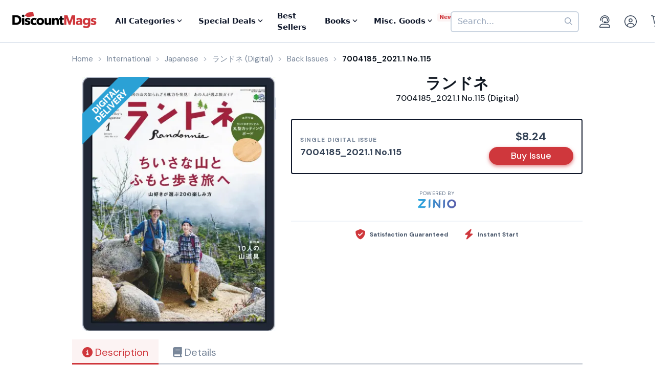

--- FILE ---
content_type: text/html; charset=UTF-8
request_url: https://www.discountmags.com/magazine/randone-digital/back-issues?xAjax=Y
body_size: 2145
content:
    <div class="recent-issues" js-module="analytics:ecommerceImpression" data-targets=".recent-issues .slideshow .slide" data-list="Recent Issues" data-track-clicks="false">
        <div class="hidden-sm-up d-flex justify-content-between text-lg text-gray-900">
            <span class="font-weight-bold">Recent Digital Issues</span>

            <a href="https://www.discountmags.com/magazine/randone-digital/back-issues">Browse all<i class="fa fa-long-arrow-right ml-2"></i></a>
        </div>
        <h3 class="hidden-sm-down">
                            Recent ランドネ Digital Issues
                        <span style="font-size: 12px; line-height: 25px; vertical-align: middle;">
                <a href="https://www.discountmags.com/magazine/randone-digital/back-issues">Browse all back issues 
                    <i class="fa fa-long-arrow-right"></i>
                </a>
            </span>
        </h3>
        <div class="divider"></div>
                        <div class="slideshow" js-module="slideshow">
            <div class="slide" data-object-id="3502166" data-object-name="ランドネ (Digital)" data-object-price="10.26">
    <div class="image-holder digital" style="position: relative">
                <a href="https://www.discountmags.com/magazine/randone-september-22-2025-digital">
            <img src="https://img.discountmags.com/https%3A%2F%2Fimg.discountmags.com%2Fproducts%2Fextras%2F3502166-cover-2025-september-22-issue.jpg%3Fbg%3DFFF%26fit%3Dscale%26h%3D1019%26mark%3DaHR0cHM6Ly9zMy5hbWF6b25hd3MuY29tL2pzcy1hc3NldHMvaW1hZ2VzL2RpZ2l0YWwtZnJhbWUtdjIzLnBuZw%253D%253D%26markpad%3D-40%26pad%3D40%26w%3D775%26s%3Db8205be3904f3df903ef1f36f8cbfd58?auto=format%2Ccompress&cs=strip&h=413&w=314&s=43ec2b02a84eac36051644599a4ec4a5" width="314" height="413" data-retina-src="https://img.discountmags.com/https%3A%2F%2Fimg.discountmags.com%2Fproducts%2Fextras%2F3502166-cover-2025-september-22-issue.jpg%3Fbg%3DFFF%26fit%3Dscale%26h%3D1019%26mark%3DaHR0cHM6Ly9zMy5hbWF6b25hd3MuY29tL2pzcy1hc3NldHMvaW1hZ2VzL2RpZ2l0YWwtZnJhbWUtdjIzLnBuZw%253D%253D%26markpad%3D-40%26pad%3D40%26w%3D775%26s%3Db8205be3904f3df903ef1f36f8cbfd58?auto=format%2Ccompress&cs=strip&h=826&w=628&s=8def45ad8a45453e479d1e9e9c52509d" alt="ランドネ (Digital) Subscription September 22nd, 2025 Issue" data-pin-no-hover="true" />
        </a>
    </div>
    <strong class="title-link"><a href="https://www.discountmags.com/magazine/randone-september-22-2025-digital">ランドネ (Digital)</a></strong>
            <strong class="price">
                                    <span class="issues">No141-21068-129534675-001-001:</span>
                            <span>$10.26</span>
                                </strong>
</div>
            <div class="slide" data-object-id="3358989" data-object-name="ランドネ (Digital)" data-object-price="10.87">
    <div class="image-holder digital" style="position: relative">
                <a href="https://www.discountmags.com/magazine/randone-june-23-2025-digital">
            <img src="https://img.discountmags.com/https%3A%2F%2Fimg.discountmags.com%2Fproducts%2Fextras%2F3358989-cover-2025-june-23-issue.jpg%3Fbg%3DFFF%26fit%3Dscale%26h%3D1019%26mark%3DaHR0cHM6Ly9zMy5hbWF6b25hd3MuY29tL2pzcy1hc3NldHMvaW1hZ2VzL2RpZ2l0YWwtZnJhbWUtdjIzLnBuZw%253D%253D%26markpad%3D-40%26pad%3D40%26w%3D775%26s%3Dd70a74317635fb916ee3b188719075e7?auto=format%2Ccompress&cs=strip&h=413&w=314&s=da11e641ff99082b286ad67f4b9e91ce" width="314" height="413" data-retina-src="https://img.discountmags.com/https%3A%2F%2Fimg.discountmags.com%2Fproducts%2Fextras%2F3358989-cover-2025-june-23-issue.jpg%3Fbg%3DFFF%26fit%3Dscale%26h%3D1019%26mark%3DaHR0cHM6Ly9zMy5hbWF6b25hd3MuY29tL2pzcy1hc3NldHMvaW1hZ2VzL2RpZ2l0YWwtZnJhbWUtdjIzLnBuZw%253D%253D%26markpad%3D-40%26pad%3D40%26w%3D775%26s%3Dd70a74317635fb916ee3b188719075e7?auto=format%2Ccompress&cs=strip&h=826&w=628&s=ef727a124f351edc5f461ac3f9b9131a" alt="ランドネ (Digital) Subscription June 23rd, 2025 Issue" data-pin-no-hover="true" />
        </a>
    </div>
    <strong class="title-link"><a href="https://www.discountmags.com/magazine/randone-june-23-2025-digital">ランドネ (Digital)</a></strong>
            <strong class="price">
                                    <span class="issues">No140-21068-128808171-001-001:</span>
                            <span>$10.87</span>
                                </strong>
</div>
            <div class="slide" data-object-id="3272984" data-object-name="ランドネ (Digital)" data-object-price="10.43">
    <div class="image-holder digital" style="position: relative">
                <a href="https://www.discountmags.com/magazine/randone-march-22-2025-digital">
            <img src="https://img.discountmags.com/https%3A%2F%2Fimg.discountmags.com%2Fproducts%2Fextras%2F3272984-cover-2025-march-22-issue.jpg%3Fbg%3DFFF%26fit%3Dscale%26h%3D1019%26mark%3DaHR0cHM6Ly9zMy5hbWF6b25hd3MuY29tL2pzcy1hc3NldHMvaW1hZ2VzL2RpZ2l0YWwtZnJhbWUtdjIzLnBuZw%253D%253D%26markpad%3D-40%26pad%3D40%26w%3D775%26s%3D839d07284a2f970633bbc0c45b03c6af?auto=format%2Ccompress&cs=strip&h=413&w=314&s=f1ae1d28228f22e404157de3adf2e4ba" width="314" height="413" data-retina-src="https://img.discountmags.com/https%3A%2F%2Fimg.discountmags.com%2Fproducts%2Fextras%2F3272984-cover-2025-march-22-issue.jpg%3Fbg%3DFFF%26fit%3Dscale%26h%3D1019%26mark%3DaHR0cHM6Ly9zMy5hbWF6b25hd3MuY29tL2pzcy1hc3NldHMvaW1hZ2VzL2RpZ2l0YWwtZnJhbWUtdjIzLnBuZw%253D%253D%26markpad%3D-40%26pad%3D40%26w%3D775%26s%3D839d07284a2f970633bbc0c45b03c6af?auto=format%2Ccompress&cs=strip&h=826&w=628&s=9a84ab281ecb1b1a9eee837c76f9c410" alt="ランドネ (Digital) Subscription March 22nd, 2025 Issue" data-pin-no-hover="true" />
        </a>
    </div>
    <strong class="title-link"><a href="https://www.discountmags.com/magazine/randone-march-22-2025-digital">ランドネ (Digital)</a></strong>
            <strong class="price">
                                    <span class="issues">No139-21068-128353206-001-001:</span>
                            <span>$10.43</span>
                                </strong>
</div>
            <div class="slide" data-object-id="3272985" data-object-name="ランドネ (Digital)" data-object-price="10.43">
    <div class="image-holder digital" style="position: relative">
                <a href="https://www.discountmags.com/magazine/randone-december-23-2024-digital">
            <img src="https://img.discountmags.com/https%3A%2F%2Fimg.discountmags.com%2Fproducts%2Fextras%2F3272985-cover-2024-december-23-issue.jpg%3Fbg%3DFFF%26fit%3Dscale%26h%3D1019%26mark%3DaHR0cHM6Ly9zMy5hbWF6b25hd3MuY29tL2pzcy1hc3NldHMvaW1hZ2VzL2RpZ2l0YWwtZnJhbWUtdjIzLnBuZw%253D%253D%26markpad%3D-40%26pad%3D40%26w%3D775%26s%3D7135b4a3e39323116428298aa4fc13a9?auto=format%2Ccompress&cs=strip&h=413&w=314&s=5d0d183b1120301a041c45f66c5c6a40" width="314" height="413" data-retina-src="https://img.discountmags.com/https%3A%2F%2Fimg.discountmags.com%2Fproducts%2Fextras%2F3272985-cover-2024-december-23-issue.jpg%3Fbg%3DFFF%26fit%3Dscale%26h%3D1019%26mark%3DaHR0cHM6Ly9zMy5hbWF6b25hd3MuY29tL2pzcy1hc3NldHMvaW1hZ2VzL2RpZ2l0YWwtZnJhbWUtdjIzLnBuZw%253D%253D%26markpad%3D-40%26pad%3D40%26w%3D775%26s%3D7135b4a3e39323116428298aa4fc13a9?auto=format%2Ccompress&cs=strip&h=826&w=628&s=a76c9092220c37588d9c19e77919dfe9" alt="ランドネ (Digital) Subscription December 23rd, 2024 Issue" data-pin-no-hover="true" />
        </a>
    </div>
    <strong class="title-link"><a href="https://www.discountmags.com/magazine/randone-december-23-2024-digital">ランドネ (Digital)</a></strong>
            <strong class="price">
                                    <span class="issues">No138-21068-127931517-001-001:</span>
                            <span>$10.43</span>
                                </strong>
</div>
            <div class="slide" data-object-id="2222675" data-object-name="ランドネ (Digital)" data-object-price="10.02">
    <div class="image-holder digital" style="position: relative">
                <a href="https://www.discountmags.com/magazine/randone-september-21-2024-digital">
            <img src="https://img.discountmags.com/https%3A%2F%2Fimg.discountmags.com%2Fproducts%2Fextras%2F2222675-cover-2024-september-21-issue.jpg%3Fbg%3DFFF%26fit%3Dscale%26h%3D1019%26mark%3DaHR0cHM6Ly9zMy5hbWF6b25hd3MuY29tL2pzcy1hc3NldHMvaW1hZ2VzL2RpZ2l0YWwtZnJhbWUtdjIzLnBuZw%253D%253D%26markpad%3D-40%26pad%3D40%26w%3D775%26s%3D3bfa5451ea1e1bf1148a695e91fb975e?auto=format%2Ccompress&cs=strip&h=413&w=314&s=c9127761ec1d0bd2def6ab7a32d21e75" width="314" height="413" data-retina-src="https://img.discountmags.com/https%3A%2F%2Fimg.discountmags.com%2Fproducts%2Fextras%2F2222675-cover-2024-september-21-issue.jpg%3Fbg%3DFFF%26fit%3Dscale%26h%3D1019%26mark%3DaHR0cHM6Ly9zMy5hbWF6b25hd3MuY29tL2pzcy1hc3NldHMvaW1hZ2VzL2RpZ2l0YWwtZnJhbWUtdjIzLnBuZw%253D%253D%26markpad%3D-40%26pad%3D40%26w%3D775%26s%3D3bfa5451ea1e1bf1148a695e91fb975e?auto=format%2Ccompress&cs=strip&h=826&w=628&s=5c6069daf11940ca08a8693aba744762" alt="ランドネ (Digital) Subscription September 21st, 2024 Issue" data-pin-no-hover="true" />
        </a>
    </div>
    <strong class="title-link"><a href="https://www.discountmags.com/magazine/randone-september-21-2024-digital">ランドネ (Digital)</a></strong>
            <strong class="price">
                                    <span class="issues">No137-21068-127404126-001-001:</span>
                            <span>$10.02</span>
                                </strong>
</div>
            <div class="slide" data-object-id="1691186" data-object-name="ランドネ (Digital)" data-object-price="10.26">
    <div class="image-holder digital" style="position: relative">
                <a href="https://www.discountmags.com/magazine/randone-june-20-2024-digital">
            <img src="https://img.discountmags.com/https%3A%2F%2Fimg.discountmags.com%2Fproducts%2Fextras%2F1691186-cover-2024-june-20-issue.jpg%3Fbg%3DFFF%26fit%3Dscale%26h%3D1019%26mark%3DaHR0cHM6Ly9zMy5hbWF6b25hd3MuY29tL2pzcy1hc3NldHMvaW1hZ2VzL2RpZ2l0YWwtZnJhbWUtdjIzLnBuZw%253D%253D%26markpad%3D-40%26pad%3D40%26w%3D775%26s%3D35f6eddbeb6274e2e627c32fb0b5c210?auto=format%2Ccompress&cs=strip&h=413&w=314&s=3803ae8f4958ad56319308b84e94d919" width="314" height="413" data-retina-src="https://img.discountmags.com/https%3A%2F%2Fimg.discountmags.com%2Fproducts%2Fextras%2F1691186-cover-2024-june-20-issue.jpg%3Fbg%3DFFF%26fit%3Dscale%26h%3D1019%26mark%3DaHR0cHM6Ly9zMy5hbWF6b25hd3MuY29tL2pzcy1hc3NldHMvaW1hZ2VzL2RpZ2l0YWwtZnJhbWUtdjIzLnBuZw%253D%253D%26markpad%3D-40%26pad%3D40%26w%3D775%26s%3D35f6eddbeb6274e2e627c32fb0b5c210?auto=format%2Ccompress&cs=strip&h=826&w=628&s=9fe9ebb1d1b1ef2b59535afc7b269a5c" alt="ランドネ (Digital) Subscription June 20th, 2024 Issue" data-pin-no-hover="true" />
        </a>
    </div>
    <strong class="title-link"><a href="https://www.discountmags.com/magazine/randone-june-20-2024-digital">ランドネ (Digital)</a></strong>
            <strong class="price">
                                    <span class="issues">No136-21068-127017979-001-001:</span>
                            <span>$10.26</span>
                                </strong>
</div>
            <div class="slide" data-object-id="1398193" data-object-name="ランドネ (Digital)" data-object-price="9.54">
    <div class="image-holder digital" style="position: relative">
                <a href="https://www.discountmags.com/magazine/randone-march-22-2024-digital">
            <img src="https://img.discountmags.com/https%3A%2F%2Fimg.discountmags.com%2Fproducts%2Fextras%2F1398193-cover-2024-march-22-issue.jpg%3Fbg%3DFFF%26fit%3Dscale%26h%3D1019%26mark%3DaHR0cHM6Ly9zMy5hbWF6b25hd3MuY29tL2pzcy1hc3NldHMvaW1hZ2VzL2RpZ2l0YWwtZnJhbWUtdjIzLnBuZw%253D%253D%26markpad%3D-40%26pad%3D40%26w%3D775%26s%3D61780ee1a36c3c6ae93d1ac160b0bd4d?auto=format%2Ccompress&cs=strip&h=413&w=314&s=12020e68660f433ef87c5a822bdd4224" width="314" height="413" data-retina-src="https://img.discountmags.com/https%3A%2F%2Fimg.discountmags.com%2Fproducts%2Fextras%2F1398193-cover-2024-march-22-issue.jpg%3Fbg%3DFFF%26fit%3Dscale%26h%3D1019%26mark%3DaHR0cHM6Ly9zMy5hbWF6b25hd3MuY29tL2pzcy1hc3NldHMvaW1hZ2VzL2RpZ2l0YWwtZnJhbWUtdjIzLnBuZw%253D%253D%26markpad%3D-40%26pad%3D40%26w%3D775%26s%3D61780ee1a36c3c6ae93d1ac160b0bd4d?auto=format%2Ccompress&cs=strip&h=826&w=628&s=87fb13508eb66318a7f85d360df76729" alt="ランドネ (Digital) Subscription March 22nd, 2024 Issue" data-pin-no-hover="true" />
        </a>
    </div>
    <strong class="title-link"><a href="https://www.discountmags.com/magazine/randone-march-22-2024-digital">ランドネ (Digital)</a></strong>
            <strong class="price">
                                    <span class="issues">21068-126634817-001-001-No135:</span>
                            <span>$9.54</span>
                                </strong>
</div>
            <div class="slide" data-object-id="1336866" data-object-name="ランドネ (Digital)" data-object-price="8.69">
    <div class="image-holder digital" style="position: relative">
                <a href="https://www.discountmags.com/magazine/randone-january-22-2024-digital">
            <img src="https://img.discountmags.com/https%3A%2F%2Fimg.discountmags.com%2Fproducts%2Fextras%2F1336866-cover-2024-january-22-issue.jpg%3Fbg%3DFFF%26fit%3Dscale%26h%3D1019%26mark%3DaHR0cHM6Ly9zMy5hbWF6b25hd3MuY29tL2pzcy1hc3NldHMvaW1hZ2VzL2RpZ2l0YWwtZnJhbWUtdjIzLnBuZw%253D%253D%26markpad%3D-40%26pad%3D40%26w%3D775%26s%3Dcf72f7b6ae131b79a13a8bd23afabe22?auto=format%2Ccompress&cs=strip&h=413&w=314&s=a4d28cfdff23ac055303dc09d62060c5" width="314" height="413" data-retina-src="https://img.discountmags.com/https%3A%2F%2Fimg.discountmags.com%2Fproducts%2Fextras%2F1336866-cover-2024-january-22-issue.jpg%3Fbg%3DFFF%26fit%3Dscale%26h%3D1019%26mark%3DaHR0cHM6Ly9zMy5hbWF6b25hd3MuY29tL2pzcy1hc3NldHMvaW1hZ2VzL2RpZ2l0YWwtZnJhbWUtdjIzLnBuZw%253D%253D%26markpad%3D-40%26pad%3D40%26w%3D775%26s%3Dcf72f7b6ae131b79a13a8bd23afabe22?auto=format%2Ccompress&cs=strip&h=826&w=628&s=29eab9b210b2577fc3d6bf64b89630bd" alt="ランドネ (Digital) Subscription January 22nd, 2024 Issue" data-pin-no-hover="true" />
        </a>
    </div>
    <strong class="title-link"><a href="https://www.discountmags.com/magazine/randone-january-22-2024-digital">ランドネ (Digital)</a></strong>
            <strong class="price">
                                    <span class="issues">21068-126404933-001-001-No134:</span>
                            <span>$8.69</span>
                                </strong>
</div>
            <div class="slide" data-object-id="1306090" data-object-name="ランドネ (Digital)" data-object-price="9.22">
    <div class="image-holder digital" style="position: relative">
                <a href="https://www.discountmags.com/magazine/randone-november-21-2023-digital">
            <img src="https://img.discountmags.com/https%3A%2F%2Fimg.discountmags.com%2Fproducts%2Fextras%2F1306090-cover-2023-november-21-issue.jpg%3Fbg%3DFFF%26fit%3Dscale%26h%3D1019%26mark%3DaHR0cHM6Ly9zMy5hbWF6b25hd3MuY29tL2pzcy1hc3NldHMvaW1hZ2VzL2RpZ2l0YWwtZnJhbWUtdjIzLnBuZw%253D%253D%26markpad%3D-40%26pad%3D40%26w%3D775%26s%3D89f3c09aa5eb021426c223d98324fe0a?auto=format%2Ccompress&cs=strip&h=413&w=314&s=161407a2c56d10c33c47cd194a218219" width="314" height="413" data-retina-src="https://img.discountmags.com/https%3A%2F%2Fimg.discountmags.com%2Fproducts%2Fextras%2F1306090-cover-2023-november-21-issue.jpg%3Fbg%3DFFF%26fit%3Dscale%26h%3D1019%26mark%3DaHR0cHM6Ly9zMy5hbWF6b25hd3MuY29tL2pzcy1hc3NldHMvaW1hZ2VzL2RpZ2l0YWwtZnJhbWUtdjIzLnBuZw%253D%253D%26markpad%3D-40%26pad%3D40%26w%3D775%26s%3D89f3c09aa5eb021426c223d98324fe0a?auto=format%2Ccompress&cs=strip&h=826&w=628&s=982c1ce6db2c0e8cff6abd5649beeaaf" alt="ランドネ (Digital) Subscription November 21st, 2023 Issue" data-pin-no-hover="true" />
        </a>
    </div>
    <strong class="title-link"><a href="https://www.discountmags.com/magazine/randone-november-21-2023-digital">ランドネ (Digital)</a></strong>
            <strong class="price">
                                    <span class="issues">21068-126191582-001-001-No133:</span>
                            <span>$9.22</span>
                                </strong>
</div>
            <div class="slide" data-object-id="1274901" data-object-name="ランドネ (Digital)" data-object-price="9.22">
    <div class="image-holder digital" style="position: relative">
                <a href="https://www.discountmags.com/magazine/randone-september-21-2023-digital">
            <img src="https://img.discountmags.com/https%3A%2F%2Fimg.discountmags.com%2Fproducts%2Fextras%2F1274901-cover-2023-september-21-issue.jpg%3Fbg%3DFFF%26fit%3Dscale%26h%3D1019%26mark%3DaHR0cHM6Ly9zMy5hbWF6b25hd3MuY29tL2pzcy1hc3NldHMvaW1hZ2VzL2RpZ2l0YWwtZnJhbWUtdjIzLnBuZw%253D%253D%26markpad%3D-40%26pad%3D40%26w%3D775%26s%3D3c2259d636d2eaa736e2e3ec20d71d07?auto=format%2Ccompress&cs=strip&h=413&w=314&s=237ad5191d5374451954bbe43831a3f0" width="314" height="413" data-retina-src="https://img.discountmags.com/https%3A%2F%2Fimg.discountmags.com%2Fproducts%2Fextras%2F1274901-cover-2023-september-21-issue.jpg%3Fbg%3DFFF%26fit%3Dscale%26h%3D1019%26mark%3DaHR0cHM6Ly9zMy5hbWF6b25hd3MuY29tL2pzcy1hc3NldHMvaW1hZ2VzL2RpZ2l0YWwtZnJhbWUtdjIzLnBuZw%253D%253D%26markpad%3D-40%26pad%3D40%26w%3D775%26s%3D3c2259d636d2eaa736e2e3ec20d71d07?auto=format%2Ccompress&cs=strip&h=826&w=628&s=86e33a21a0f00877ae0c2ba695f2219f" alt="ランドネ (Digital) Subscription September 21st, 2023 Issue" data-pin-no-hover="true" />
        </a>
    </div>
    <strong class="title-link"><a href="https://www.discountmags.com/magazine/randone-september-21-2023-digital">ランドネ (Digital)</a></strong>
            <strong class="price">
                                    <span class="issues">21068-125951961-001-001-No132:</span>
                            <span>$9.22</span>
                                </strong>
</div>
    </div>
    </div>


--- FILE ---
content_type: text/html; charset=utf-8
request_url: https://www.google.com/recaptcha/api2/aframe
body_size: -87
content:
<!DOCTYPE HTML><html><head><meta http-equiv="content-type" content="text/html; charset=UTF-8"></head><body><script nonce="tQOFWkH9wu2jBcmsg0-2FQ">/** Anti-fraud and anti-abuse applications only. See google.com/recaptcha */ try{var clients={'sodar':'https://pagead2.googlesyndication.com/pagead/sodar?'};window.addEventListener("message",function(a){try{if(a.source===window.parent){var b=JSON.parse(a.data);var c=clients[b['id']];if(c){var d=document.createElement('img');d.src=c+b['params']+'&rc='+(localStorage.getItem("rc::a")?sessionStorage.getItem("rc::b"):"");window.document.body.appendChild(d);sessionStorage.setItem("rc::e",parseInt(sessionStorage.getItem("rc::e")||0)+1);localStorage.setItem("rc::h",'1768439190093');}}}catch(b){}});window.parent.postMessage("_grecaptcha_ready", "*");}catch(b){}</script></body></html>